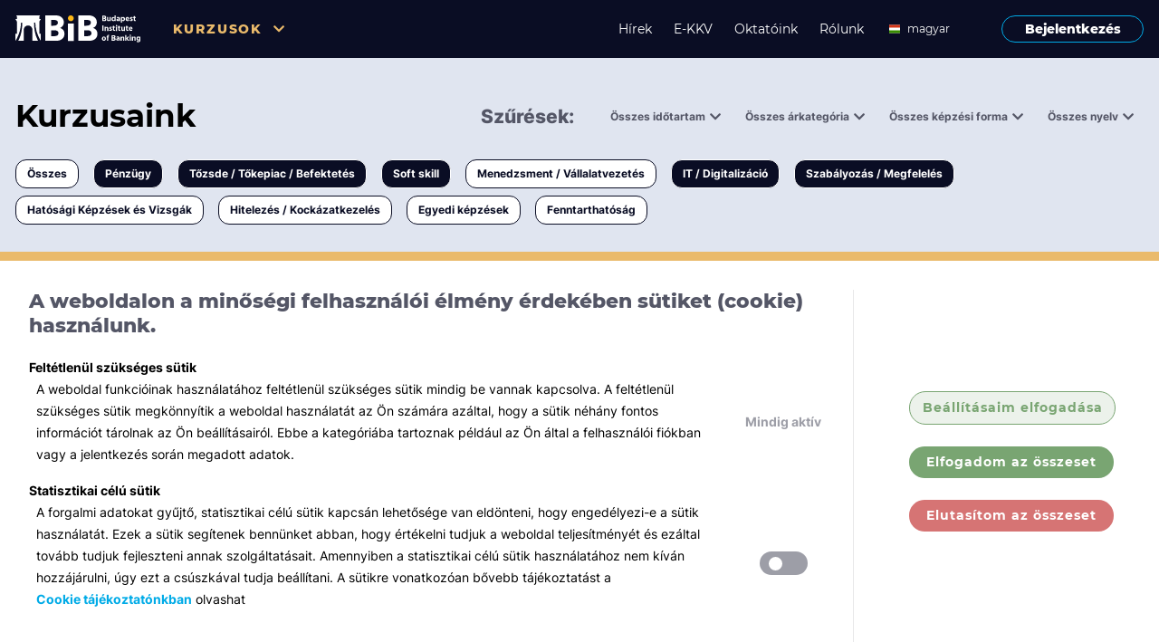

--- FILE ---
content_type: text/html; charset=utf-8
request_url: https://www.bib-edu.hu/kurzusok?categoryId=o-3&categoryId=o-6&categoryId=o-2&categoryId=o-5&categoryId=o-1&course-level=start&page=0&price=1&price=0&price=3&training-forms=W&training-forms=E&training-time=1
body_size: 5919
content:
<!-- Libs--><!-- Components--><!-- React forms--><!DOCTYPE html><html lang="en"><head><!-- Google Tag Manager--><script>const cookies = document.cookie;
if (cookies.includes('statistics=true')) {
    (function (w, d, s, l, i) {
        w[l] = w[l] || [];
        w[l].push({
            'gtm.start':
                new Date().getTime(), event: 'gtm.js'
        });
        var f = d.getElementsByTagName(s)[0],
            j = d.createElement(s), dl = l != 'dataLayer' ? '&l=' + l : '';
        j.async = true;
        j.src =
            'https://www.googletagmanager.com/gtm.js?id=' + i + dl;
        f.parentNode.insertBefore(j, f);
    })(window, document, 'script', 'dataLayer', 'GTM-P77KJVJF');
}</script><!-- End Google Tag Manager--><meta name="viewport" content="width=device-width, initial-scale=1, maximum-scale=1, minimum-scale=1"/><meta charset="utf-8"/><meta http-equiv="Content-Type" content="text/html; charset=utf-8"/><link href="/assets/inter.css" rel="stylesheet"/><link href="/assets/montserrat.css" rel="stylesheet"/><!--link(rel="stylesheet" type="text/css" href="slick/slick.css")--><!--link(rel="stylesheet" type="text/css" href="slick/slick-theme.css")--><link href="/assets/styles.css?v=undefined" rel="stylesheet"/><link href="/assets/fa.css?v=undefined" rel="stylesheet"/><link rel="apple-touch-icon" sizes="180x180" href="/assets/favicons/apple-touch-icon.png"/><link rel="icon" type="image/png" sizes="32x32" href="/assets/favicons/favicon-32x32.png"/><link rel="icon" type="image/png" sizes="16x16" href="/assets/favicons/favicon-16x16.png"/><link rel="manifest" href="/assets/favicons/site.webmanifest"/><link rel="mask-icon" href="/assets/favicons/safari-pinned-tab.svg" color="#5bbad5"/><meta name="msapplication-TileColor" content="#da532c"/><meta name="theme-color" content="#ffffff"/><script src="/assets/js/jquery.js"></script><script src="/assets/js/masonry.js"></script><script src="/assets/js/slick.min.js"></script><script src="/assets/styles.js?v=undefined"></script><script src="/assets/web.js?v=undefined"></script><script src="https://www.google.com/recaptcha/api.js?render=explicit" async="async" defer="defer"></script></head><body><!-- Google Tag Manager (noscript)--><noscript><iframe src="https://www.googletagmanager.com/ns.html?id=GTM-P77KJVJF" height="0" width="0" style="display:none;visibility:hidden"></iframe></noscript><!-- End Google Tag Manager (noscript)--><div class="screen-body background-color--background-1"><div id="pixel-cookie-manager"></div><script>window.GLAZE.COOKIE_MANAGER('pixel-cookie-manager', JSON.parse(`{"id":"pixel-cookie-manager"}`))</script><div id="pixel-lang-sync"></div><script>window.GLAZE.LANG_SYNC('pixel-lang-sync', JSON.parse(`{"id":"pixel-lang-sync"}`))</script><div class="background-color--black-1 navigation-bar justify-content-center display-none display-md-flex w-100 z-100"><div class="row w-100 justify-content-center grid-width"><div class="col-24 display-flex"><div class="flex-fill display-flex flex-row align-items-center"><a href="/"><img class="navigation-logo" src="/assets/images/Logo-white.svg" alt="BiB logó"/></a><div class="navigation-bar-courses display-flex align-items-center pl-6"><div class="HeaderDropdown cursor-pointer dropdown-parent z-100"><span class="navigation-text color--secondary-1">Kurzusok</span><i class="fas fa-chevron-down color--secondary-1 HeaderDropdownIcon" aria-hidden="true"></i></div><div class="HeaderDropdownContent navigation-dropdown dropdown--hide display-flex flex-column overflow-hidden"><div class="background-color--light-1 border-radius-px-2"><div class="dropdown-pointer"></div><div><ul class="display-flex justify-content-start align-items-center"></ul><li class="list-style-none"><a class="hover-primary typo-h5 fw-800 display-flex align-items-center py-2 px-3" href="/kurzusok?page=0">Összes</a></li><div class="hr--db border-color--black-4"></div><li class="list-style-none"><a class="hover-primary typo-h5 fw-800 display-flex align-items-center py-2 px-3" href="/kurzusok?categoryId=o-1&amp;page=0">Pénzügy</a></li><div class="hr--db border-color--black-4"></div><li class="list-style-none"><a class="hover-primary typo-h5 fw-800 display-flex align-items-center py-2 px-3" href="/kurzusok?categoryId=o-2&amp;page=0">Tőzsde / Tőkepiac / Befektetés</a></li><div class="hr--db border-color--black-4"></div><li class="list-style-none"><a class="hover-primary typo-h5 fw-800 display-flex align-items-center py-2 px-3" href="/kurzusok?categoryId=o-3&amp;page=0">Soft skill</a></li><div class="hr--db border-color--black-4"></div><li class="list-style-none"><a class="hover-primary typo-h5 fw-800 display-flex align-items-center py-2 px-3" href="/kurzusok?categoryId=o-4&amp;page=0">Menedzsment / Vállalatvezetés</a></li><div class="hr--db border-color--black-4"></div><li class="list-style-none"><a class="hover-primary typo-h5 fw-800 display-flex align-items-center py-2 px-3" href="/kurzusok?categoryId=o-5&amp;page=0">IT / Digitalizáció</a></li><div class="hr--db border-color--black-4"></div><li class="list-style-none"><a class="hover-primary typo-h5 fw-800 display-flex align-items-center py-2 px-3" href="/kurzusok?categoryId=o-6&amp;page=0">Szabályozás / Megfelelés</a></li><div class="hr--db border-color--black-4"></div><li class="list-style-none"><a class="hover-primary typo-h5 fw-800 display-flex align-items-center py-2 px-3" href="/kurzusok?categoryId=o-7&amp;page=0">Hatósági Képzések és Vizsgák</a></li><div class="hr--db border-color--black-4"></div><li class="list-style-none"><a class="hover-primary typo-h5 fw-800 display-flex align-items-center py-2 px-3" href="/kurzusok?categoryId=o-8&amp;page=0">Hitelezés / Kockázatkezelés</a></li><div class="hr--db border-color--black-4"></div><li class="list-style-none"><a class="hover-primary typo-h5 fw-800 display-flex align-items-center py-2 px-3" href="/kurzusok?categoryId=o-9&amp;page=0">Egyedi képzések</a></li><div class="hr--db border-color--black-4"></div><li class="list-style-none"><a class="hover-primary typo-h5 fw-800 display-flex align-items-center py-2 px-3" href="/kurzusok?categoryId=o-10&amp;page=0">Fenntarthatóság</a></li><div class="hr--db border-color--black-4"></div></div></div></div></div></div><div class="display-flex flex-row align-items-center"><a class="navigation-item hover-secondary text-decoration-none" href="/hirek">Hírek</a><a class="navigation-item hover-secondary text-decoration-none" href="/ekkv">E-KKV</a><a class="navigation-item hover-secondary text-decoration-none" href="/oktatok">Oktatóink</a><a class="navigation-item hover-secondary text-decoration-none" href="/rolunk">Rólunk</a><div class="pr-4" id="desktop-date-picker"></div><script>window.GLAZE.LANGUAGE_PICKER('desktop-date-picker', JSON.parse(`{"id":"desktop-date-picker","isUserLoggedIn":false}`))</script><a class="fw-800 button-login border-1 btn--outline border-color--primary-1 text-decoration-none ml-3 btn-w-157 hover-login" href="/bejelentkezes">Bejelentkezés</a></div></div></div></div><div class="container-fluid background-color--black-1 mobile-header MobileMenu display-flex display-md-none"><div class="display-flex justify-content-center w-100"><div class="cursor-pointer MobileMenuToggle display-flex mobile-header__menu"><i class="fas fa-bars color--light-1 MobileMenuIcon"></i><p class="typo-p color--light-1 ButtonTitle">Menü</p></div><div class="cursor-pointer MobileMenuToggle display-none mobile-header__menu"><i class="fas fa-times color--light-1 MobileMenuIcon"></i><p class="typo-p color--light-1 ButtonTitle">Bezárás</p></div><a href="/"><img class="navigation-logo" src="/assets/images/Logo-white.svg" alt="BiB logó"/></a></div><div class="container-fluid mobile-overlay w-100 MobileMenuMenu"><div class="mobile-overlay__left display-flex flex-column align-items-baseline background-color--black-2 MobileMenuMenu"><div class="display-flex align-items-center flex-column"><div class="text-align-left"><div class="HeaderMobileDropdown cursor-pointer dropdown-parent"><span class="navigation-text pl-3 fw-700 color--secondary-1">Kurzusok</span><i class="fas fa-chevron-down color--secondary-1 HeaderMobileDropdownIcon pl-3" aria-hidden="true"></i></div><div class="HeaderMobileDropdownContent dropdown--hide display-flex flex-column overflow-hidden"><div class="display-flex flex-column"><a class="navigation-item color--light-1 text-decoration-none mobile-navigaton-padding" href="/kurzusok?page=0">Összes</a><a class="navigation-item color--light-1 text-decoration-none mobile-navigaton-padding" href="/kurzusok?categoryId=o-1&amp;page=0">Pénzügy</a><a class="navigation-item color--light-1 text-decoration-none mobile-navigaton-padding" href="/kurzusok?categoryId=o-2&amp;page=0">Tőzsde / Tőkepiac / Befektetés</a><a class="navigation-item color--light-1 text-decoration-none mobile-navigaton-padding" href="/kurzusok?categoryId=o-3&amp;page=0">Soft skill</a><a class="navigation-item color--light-1 text-decoration-none mobile-navigaton-padding" href="/kurzusok?categoryId=o-4&amp;page=0">Menedzsment / Vállalatvezetés</a><a class="navigation-item color--light-1 text-decoration-none mobile-navigaton-padding" href="/kurzusok?categoryId=o-5&amp;page=0">IT / Digitalizáció</a><a class="navigation-item color--light-1 text-decoration-none mobile-navigaton-padding" href="/kurzusok?categoryId=o-6&amp;page=0">Szabályozás / Megfelelés</a><a class="navigation-item color--light-1 text-decoration-none mobile-navigaton-padding" href="/kurzusok?categoryId=o-7&amp;page=0">Hatósági Képzések és Vizsgák</a><a class="navigation-item color--light-1 text-decoration-none mobile-navigaton-padding" href="/kurzusok?categoryId=o-8&amp;page=0">Hitelezés / Kockázatkezelés</a><a class="navigation-item color--light-1 text-decoration-none mobile-navigaton-padding" href="/kurzusok?categoryId=o-9&amp;page=0">Egyedi képzések</a><a class="navigation-item color--light-1 text-decoration-none mobile-navigaton-padding" href="/kurzusok?categoryId=o-10&amp;page=0">Fenntarthatóság</a></div></div></div></div><a class="navigation-item color--light-1 text-decoration-none mobile-navigaton-padding" href="/hirek">Hírek</a><a class="navigation-item hover-secondary text-decoration-none mobile-navigaton-padding" href="/ekkv">E-KKV</a><a class="navigation-item color--light-1 text-decoration-none mobile-navigaton-padding" href="/oktatok">Oktatóink</a><a class="navigation-item color--light-1 text-decoration-none mobile-navigaton-padding" href="/rolunk">Rólunk</a><div class="pt-5"></div><a class="fw-800 button-login border-1 btn--outline border-color--primary-1 text-decoration-none ml-3 btn-w-157 hover-login" href="/bejelentkezes">Bejelentkezés</a></div><div class="mobile-overlay__right display-flex flex-column background-color--mobile-right-1 MobileMenuToggle MobileOpacity"></div></div></div><div class="container-fluid p-0 display-flex justify-content-center full-screen appear-smoothly-opacity"><div class="w-lg-100 display-flex justify-content-center align-items-center flex-column grid-width"><div class="display-flex display-sm-none flex-column no-clear-fix w-100 pt-5 grid-width--mobile px-3"><div class="display-flex justify-content-between no-clear-fix"><h1>Kurzusaink</h1><a class="button-tutor my-2 typo-course-status fw-700 cursor-pointer background-color--light-1 btn-w-90 MobileFilterToggle">Kurzusaink</a><div class="MobileFilterMenu ease-in-transition w-100"><div class="MobileFilterRight"><div class="display-flex flex-column pb-7rem"><div class="display-flex justify-content-between pt-7 pl-3 no-clear-fix"><h4 class="typo-h4 fw-800">Szűrések</h4><div class="MobileFilterClose display-flex align-items-center btn-w-72 justify-content-between"><span class="typo-small-inter color--black-2">Bezárás</span><i class="fas fa-times"></i></div></div><div><div class="display-flex flex-column py-1"><div class="TimeMobileDropdown cursor-pointer dropdown-parent display-flex no-clear-fix align-items-center pl-3"><span class="fw-700  pr-2">Összes időtartam</span><i class="fas fa-chevron-down  TimeMobileDropdownIcon" aria-hidden="true"></i></div><div class="TimeMobileDropdownContent transition mobile-filter-list display-flex flex-column overflow-hidden dropdown--hide z-100 pl-3"><div></div><div class="display-flex align-items-center justify-content-between no-clear-fix"><a class="color--black-1 hover-primary typo-p-inter fw-400 display-flex align-items-center py-2" href="/kurzusok?categoryId=o-3&amp;categoryId=o-6&amp;categoryId=o-2&amp;categoryId=o-5&amp;categoryId=o-1&amp;course-level=start&amp;page=0&amp;price=1&amp;price=0&amp;price=3&amp;training-forms=W&amp;training-forms=E&amp;training-time=1&amp;training-time=1">0,5 napnál rövidebb</a><i class="px-4"></i></div><div class="hr--db border-color--black-4 w-100"></div><div class="display-flex align-items-center justify-content-between no-clear-fix"><a class="color--black-1 hover-primary typo-p-inter fw-400 display-flex align-items-center py-2" href="/kurzusok?categoryId=o-3&amp;categoryId=o-6&amp;categoryId=o-2&amp;categoryId=o-5&amp;categoryId=o-1&amp;course-level=start&amp;page=0&amp;price=1&amp;price=0&amp;price=3&amp;training-forms=W&amp;training-forms=E&amp;training-time=1&amp;training-time=2">1-3 napos</a><i class="px-4"></i></div><div class="hr--db border-color--black-4 w-100"></div><div class="display-flex align-items-center justify-content-between no-clear-fix"><a class="color--black-1 hover-primary typo-p-inter fw-400 display-flex align-items-center py-2" href="/kurzusok?categoryId=o-3&amp;categoryId=o-6&amp;categoryId=o-2&amp;categoryId=o-5&amp;categoryId=o-1&amp;course-level=start&amp;page=0&amp;price=1&amp;price=0&amp;price=3&amp;training-forms=W&amp;training-forms=E&amp;training-time=1&amp;training-time=3">3 napnál hosszabb</a><i class="px-4"></i></div><div class="hr--db border-color--black-4 w-100"></div></div></div><div class="display-flex flex-column py-1"><div class="CostMobileDropdown cursor-pointer dropdown-parent display-flex no-clear-fix align-items-center pl-3"><span class="fw-700  pr-2">Összes árkategória</span><i class="fas fa-chevron-down  CostMobileDropdownIcon" aria-hidden="true"></i></div><div class="CostMobileDropdownContent transition mobile-filter-list display-flex flex-column overflow-hidden dropdown--hide z-100 pl-3"><div></div><div class="display-flex align-items-center justify-content-between no-clear-fix"><a class="color--black-1 hover-primary typo-p-inter fw-400 display-flex align-items-center py-2" href="/kurzusok?categoryId=o-3&amp;categoryId=o-6&amp;categoryId=o-2&amp;categoryId=o-5&amp;categoryId=o-1&amp;course-level=start&amp;page=0&amp;price=1&amp;price=0&amp;price=3&amp;price=0&amp;training-forms=W&amp;training-forms=E&amp;training-time=1">ingyenes</a><i class="px-4"></i></div><div class="hr--db border-color--black-4 w-100"></div><div class="display-flex align-items-center justify-content-between no-clear-fix"><a class="color--black-1 hover-primary typo-p-inter fw-400 display-flex align-items-center py-2" href="/kurzusok?categoryId=o-3&amp;categoryId=o-6&amp;categoryId=o-2&amp;categoryId=o-5&amp;categoryId=o-1&amp;course-level=start&amp;page=0&amp;price=1&amp;price=0&amp;price=3&amp;price=1&amp;training-forms=W&amp;training-forms=E&amp;training-time=1">< 50 000 Ft</a><i class="px-4"></i></div><div class="hr--db border-color--black-4 w-100"></div><div class="display-flex align-items-center justify-content-between no-clear-fix"><a class="color--black-1 hover-primary typo-p-inter fw-400 display-flex align-items-center py-2" href="/kurzusok?categoryId=o-3&amp;categoryId=o-6&amp;categoryId=o-2&amp;categoryId=o-5&amp;categoryId=o-1&amp;course-level=start&amp;page=0&amp;price=1&amp;price=0&amp;price=3&amp;price=2&amp;training-forms=W&amp;training-forms=E&amp;training-time=1">< 150 000 Ft</a><i class="px-4"></i></div><div class="hr--db border-color--black-4 w-100"></div><div class="display-flex align-items-center justify-content-between no-clear-fix"><a class="color--black-1 hover-primary typo-p-inter fw-400 display-flex align-items-center py-2" href="/kurzusok?categoryId=o-3&amp;categoryId=o-6&amp;categoryId=o-2&amp;categoryId=o-5&amp;categoryId=o-1&amp;course-level=start&amp;page=0&amp;price=1&amp;price=0&amp;price=3&amp;price=3&amp;training-forms=W&amp;training-forms=E&amp;training-time=1">> 150 000 Ft</a><i class="px-4"></i></div><div class="hr--db border-color--black-4 w-100"></div></div></div><div class="display-flex flex-column py-1"><div class="TypeMobileDropdown cursor-pointer dropdown-parent display-flex no-clear-fix align-items-center pl-3"><span class="fw-700  pr-2">Összes képzési forma</span><i class="fas fa-chevron-down  TypeMobileDropdownIcon" aria-hidden="true"></i></div><div class="TypeMobileDropdownContent transition mobile-filter-list display-flex flex-column overflow-hidden dropdown--hide z-100 pl-3"><div></div><div class="display-flex align-items-center justify-content-between no-clear-fix"><a class="color--black-1 hover-primary typo-p-inter fw-400 display-flex align-items-center py-2" href="/kurzusok?categoryId=o-3&amp;categoryId=o-6&amp;categoryId=o-2&amp;categoryId=o-5&amp;categoryId=o-1&amp;course-level=start&amp;page=0&amp;price=1&amp;price=0&amp;price=3&amp;training-forms=W&amp;training-forms=E&amp;training-forms=T&amp;training-time=1">Tantermi</a><i class="px-4"></i></div><div class="hr--db border-color--black-4 w-100"></div><div class="display-flex align-items-center justify-content-between no-clear-fix"><a class="color--black-1 hover-primary typo-p-inter fw-400 display-flex align-items-center py-2" href="/kurzusok?categoryId=o-3&amp;categoryId=o-6&amp;categoryId=o-2&amp;categoryId=o-5&amp;categoryId=o-1&amp;course-level=start&amp;page=0&amp;price=1&amp;price=0&amp;price=3&amp;training-forms=W&amp;training-forms=E&amp;training-forms=O&amp;training-time=1">Online</a><i class="px-4"></i></div><div class="hr--db border-color--black-4 w-100"></div><div class="display-flex align-items-center justify-content-between no-clear-fix"><a class="color--black-1 hover-primary typo-p-inter fw-400 display-flex align-items-center py-2" href="/kurzusok?categoryId=o-3&amp;categoryId=o-6&amp;categoryId=o-2&amp;categoryId=o-5&amp;categoryId=o-1&amp;course-level=start&amp;page=0&amp;price=1&amp;price=0&amp;price=3&amp;training-forms=W&amp;training-forms=E&amp;training-forms=W&amp;training-time=1">Workshop</a><i class="px-4"></i></div><div class="hr--db border-color--black-4 w-100"></div><div class="display-flex align-items-center justify-content-between no-clear-fix"><a class="color--black-1 hover-primary typo-p-inter fw-400 display-flex align-items-center py-2" href="/kurzusok?categoryId=o-3&amp;categoryId=o-6&amp;categoryId=o-2&amp;categoryId=o-5&amp;categoryId=o-1&amp;course-level=start&amp;page=0&amp;price=1&amp;price=0&amp;price=3&amp;training-forms=W&amp;training-forms=E&amp;training-forms=E&amp;training-time=1">E-learning</a><i class="px-4"></i></div><div class="hr--db border-color--black-4 w-100"></div><div class="display-flex align-items-center justify-content-between no-clear-fix"><a class="color--black-1 hover-primary typo-p-inter fw-400 display-flex align-items-center py-2" href="/kurzusok?categoryId=o-3&amp;categoryId=o-6&amp;categoryId=o-2&amp;categoryId=o-5&amp;categoryId=o-1&amp;course-level=start&amp;page=0&amp;price=1&amp;price=0&amp;price=3&amp;training-forms=W&amp;training-forms=E&amp;training-forms=V&amp;training-time=1">Vizsga / pótvizsga</a><i class="px-4"></i></div><div class="hr--db border-color--black-4 w-100"></div></div></div><div class="display-flex flex-column py-1"><div class="LangMobileDropdown cursor-pointer dropdown-parent display-flex no-clear-fix align-items-center pl-3"><span class="fw-700  pr-2">Összes nyelv</span><i class="fas fa-chevron-down  LangMobileDropdownIcon" aria-hidden="true"></i></div><div class="LangMobileDropdownContent transition mobile-filter-list display-flex flex-column overflow-hidden dropdown--hide z-100 pl-3"><div></div><div class="display-flex align-items-center justify-content-between no-clear-fix"><a class="color--black-1 hover-primary typo-p-inter fw-400 display-flex align-items-center py-2" href="/kurzusok?categoryId=o-3&amp;categoryId=o-6&amp;categoryId=o-2&amp;categoryId=o-5&amp;categoryId=o-1&amp;course-level=start&amp;lang=en&amp;page=0&amp;price=1&amp;price=0&amp;price=3&amp;training-forms=W&amp;training-forms=E&amp;training-time=1">angol</a><i class="px-4"></i></div><div class="hr--db border-color--black-4 w-100"></div><div class="display-flex align-items-center justify-content-between no-clear-fix"><a class="color--black-1 hover-primary typo-p-inter fw-400 display-flex align-items-center py-2" href="/kurzusok?categoryId=o-3&amp;categoryId=o-6&amp;categoryId=o-2&amp;categoryId=o-5&amp;categoryId=o-1&amp;course-level=start&amp;lang=hu&amp;page=0&amp;price=1&amp;price=0&amp;price=3&amp;training-forms=W&amp;training-forms=E&amp;training-time=1">magyar</a><i class="px-4"></i></div><div class="hr--db border-color--black-4 w-100"></div></div></div></div></div></div><div class="MobileFilterLeft"></div></div></div><div class="display-flex position-relative"><div class="display-flex flex-column w-49 py-2"><div class="MobileFiltersDropdown cursor-pointer dropdown-parent display-flex no-clear-fix align-items-center p-1"><span class="typo-p-inter fw-900 color--black-2">Minden témában</span><i class="fas fa-chevron-down fw-900 pl-2 color--black-2 MobileFiltersDropdownIcon" aria-hidden="true"></i></div><div class="MobileFiltersDropdownContent transition mobile-filter-dropdown display-flex flex-column overflow-hidden dropdown--hide z-100"><div><div class="display-flex align-items-center justify-content-between no-clear-fix"><a class="color--black-1 hover-primary typo-p-inter fw-400 display-flex align-items-center py-2 pl-3" href="/undefined">Összes</a><i class="px-4"></i></div><div class="hr--db border-color--black-4 w-100"></div></div><div class="display-flex align-items-center justify-content-between no-clear-fix"><a class="color--primary-1 hover-primary typo-p-inter fw-400 display-flex align-items-center py-2 pl-3" href="/kurzusok?categoryId=o-3&amp;categoryId=o-6&amp;categoryId=o-2&amp;categoryId=o-5&amp;course-level=start&amp;page=0&amp;price=1&amp;price=0&amp;price=3&amp;training-forms=W&amp;training-forms=E&amp;training-time=1">Pénzügy</a><i class="fas fa-times color--primary-1 px-4"></i></div><div class="hr--db border-color--black-4 w-100"></div><div class="display-flex align-items-center justify-content-between no-clear-fix"><a class="color--primary-1 hover-primary typo-p-inter fw-400 display-flex align-items-center py-2 pl-3" href="/kurzusok?categoryId=o-3&amp;categoryId=o-6&amp;categoryId=o-5&amp;categoryId=o-1&amp;course-level=start&amp;page=0&amp;price=1&amp;price=0&amp;price=3&amp;training-forms=W&amp;training-forms=E&amp;training-time=1">Tőzsde / Tőkepiac / Befektetés</a><i class="fas fa-times color--primary-1 px-4"></i></div><div class="hr--db border-color--black-4 w-100"></div><div class="display-flex align-items-center justify-content-between no-clear-fix"><a class="color--primary-1 hover-primary typo-p-inter fw-400 display-flex align-items-center py-2 pl-3" href="/kurzusok?categoryId=o-6&amp;categoryId=o-2&amp;categoryId=o-5&amp;categoryId=o-1&amp;course-level=start&amp;page=0&amp;price=1&amp;price=0&amp;price=3&amp;training-forms=W&amp;training-forms=E&amp;training-time=1">Soft skill</a><i class="fas fa-times color--primary-1 px-4"></i></div><div class="hr--db border-color--black-4 w-100"></div><div class="display-flex align-items-center justify-content-between no-clear-fix"><a class="color--black-1 hover-primary typo-p-inter fw-400 display-flex align-items-center py-2 pl-3" href="/kurzusok?categoryId=o-3&amp;categoryId=o-6&amp;categoryId=o-2&amp;categoryId=o-5&amp;categoryId=o-1&amp;categoryId=o-4&amp;course-level=start&amp;page=0&amp;price=1&amp;price=0&amp;price=3&amp;training-forms=W&amp;training-forms=E&amp;training-time=1">Menedzsment / Vállalatvezetés</a><i class="px-4"></i></div><div class="hr--db border-color--black-4 w-100"></div><div class="display-flex align-items-center justify-content-between no-clear-fix"><a class="color--primary-1 hover-primary typo-p-inter fw-400 display-flex align-items-center py-2 pl-3" href="/kurzusok?categoryId=o-3&amp;categoryId=o-6&amp;categoryId=o-2&amp;categoryId=o-1&amp;course-level=start&amp;page=0&amp;price=1&amp;price=0&amp;price=3&amp;training-forms=W&amp;training-forms=E&amp;training-time=1">IT / Digitalizáció</a><i class="fas fa-times color--primary-1 px-4"></i></div><div class="hr--db border-color--black-4 w-100"></div><div class="display-flex align-items-center justify-content-between no-clear-fix"><a class="color--primary-1 hover-primary typo-p-inter fw-400 display-flex align-items-center py-2 pl-3" href="/kurzusok?categoryId=o-3&amp;categoryId=o-2&amp;categoryId=o-5&amp;categoryId=o-1&amp;course-level=start&amp;page=0&amp;price=1&amp;price=0&amp;price=3&amp;training-forms=W&amp;training-forms=E&amp;training-time=1">Szabályozás / Megfelelés</a><i class="fas fa-times color--primary-1 px-4"></i></div><div class="hr--db border-color--black-4 w-100"></div><div class="display-flex align-items-center justify-content-between no-clear-fix"><a class="color--black-1 hover-primary typo-p-inter fw-400 display-flex align-items-center py-2 pl-3" href="/kurzusok?categoryId=o-3&amp;categoryId=o-6&amp;categoryId=o-2&amp;categoryId=o-5&amp;categoryId=o-1&amp;categoryId=o-7&amp;course-level=start&amp;page=0&amp;price=1&amp;price=0&amp;price=3&amp;training-forms=W&amp;training-forms=E&amp;training-time=1">Hatósági Képzések és Vizsgák</a><i class="px-4"></i></div><div class="hr--db border-color--black-4 w-100"></div><div class="display-flex align-items-center justify-content-between no-clear-fix"><a class="color--black-1 hover-primary typo-p-inter fw-400 display-flex align-items-center py-2 pl-3" href="/kurzusok?categoryId=o-3&amp;categoryId=o-6&amp;categoryId=o-2&amp;categoryId=o-5&amp;categoryId=o-1&amp;categoryId=o-8&amp;course-level=start&amp;page=0&amp;price=1&amp;price=0&amp;price=3&amp;training-forms=W&amp;training-forms=E&amp;training-time=1">Hitelezés / Kockázatkezelés</a><i class="px-4"></i></div><div class="hr--db border-color--black-4 w-100"></div><div class="display-flex align-items-center justify-content-between no-clear-fix"><a class="color--black-1 hover-primary typo-p-inter fw-400 display-flex align-items-center py-2 pl-3" href="/kurzusok?categoryId=o-3&amp;categoryId=o-6&amp;categoryId=o-2&amp;categoryId=o-5&amp;categoryId=o-1&amp;categoryId=o-9&amp;course-level=start&amp;page=0&amp;price=1&amp;price=0&amp;price=3&amp;training-forms=W&amp;training-forms=E&amp;training-time=1">Egyedi képzések</a><i class="px-4"></i></div><div class="hr--db border-color--black-4 w-100"></div><div class="display-flex align-items-center justify-content-between no-clear-fix"><a class="color--black-1 hover-primary typo-p-inter fw-400 display-flex align-items-center py-2 pl-3" href="/kurzusok?categoryId=o-3&amp;categoryId=o-6&amp;categoryId=o-2&amp;categoryId=o-5&amp;categoryId=o-1&amp;categoryId=o-10&amp;course-level=start&amp;page=0&amp;price=1&amp;price=0&amp;price=3&amp;training-forms=W&amp;training-forms=E&amp;training-time=1">Fenntarthatóság</a><i class="px-4"></i></div><div class="hr--db border-color--black-4 w-100"></div></div></div></div></div><div class="container-fluid display-none display-sm-flex courses-header flex-column grid-width"><div class="display-flex flex-row justify-content-between w-100 pt-7 row"><h1 class="col-24 col-xl-5">Kurzusaink</h1><div class="display-flex justify-content-end align-items-center w-100 col-24 col-xl-19"><div><small class="typo-course-status color--black-2 fw-800 pr-2 fs-21">Szűrések:</small><div class="TimerFilterDropdown display-inline-block pl-7 position-relative"><small class="typo-course-status  color--black-2 cursor-pointer">Összes időtartam</small><i class="fa fa-chevron-down courses-header__icon color--black-2 TimerFilterDropdownIcon"></i><div class="TimerFilterDropdownContent display-flex flex-column background-color--light-1 dropdown-transition filter-dropdown dropdown--hide overflow-hidden"><div class="cursor-pointer px-2 border-radius-px-4 display-flex align-items-center justify-content-between no-clear-fix"><a class="color--primary-1 hover-opacity text-decoration-none display-flex justify-content-between py-2 w-100" href="/kurzusok?categoryId=o-3&amp;categoryId=o-6&amp;categoryId=o-2&amp;categoryId=o-5&amp;categoryId=o-1&amp;course-level=start&amp;page=0&amp;price=1&amp;price=0&amp;price=3&amp;training-forms=W&amp;training-forms=E"><small>0,5 napnál rövidebb</small><i class="fas fa-times color--primary-1"></i></a></div><div class="hr--light border-color--black-5 w-100"></div><div class="cursor-pointer px-2 border-radius-px-4 display-flex align-items-center justify-content-between no-clear-fix"><a class="hover-primary text-decoration-none display-flex justify-content-between py-2 w-100" href="/kurzusok?categoryId=o-3&amp;categoryId=o-6&amp;categoryId=o-2&amp;categoryId=o-5&amp;categoryId=o-1&amp;course-level=start&amp;page=0&amp;price=1&amp;price=0&amp;price=3&amp;training-forms=W&amp;training-forms=E&amp;training-time=1&amp;training-time=2"><small>1-3 napos</small><i></i></a></div><div class="hr--light border-color--black-5 w-100"></div><div class="cursor-pointer px-2 border-radius-px-4 display-flex align-items-center justify-content-between no-clear-fix"><a class="hover-primary text-decoration-none display-flex justify-content-between py-2 w-100" href="/kurzusok?categoryId=o-3&amp;categoryId=o-6&amp;categoryId=o-2&amp;categoryId=o-5&amp;categoryId=o-1&amp;course-level=start&amp;page=0&amp;price=1&amp;price=0&amp;price=3&amp;training-forms=W&amp;training-forms=E&amp;training-time=1&amp;training-time=3"><small>3 napnál hosszabb</small><i></i></a></div><div class="hr--light border-color--black-5 w-100"></div></div></div><div class="PriceFilterDropdown display-inline-block pl-7 position-relative"><small class="typo-course-status  color--black-2 cursor-pointer">Összes árkategória</small><i class="fa fa-chevron-down courses-header__icon color--black-2 PriceFilterDropdownIcon"></i><div class="PriceFilterDropdownContent display-flex flex-column background-color--light-1 dropdown-transition filter-dropdown dropdown--hide overflow-hidden"><div class="cursor-pointer px-2 border-radius-px-4 display-flex align-items-center justify-content-between no-clear-fix"><a class="color--primary-1 hover-opacity text-decoration-none display-flex justify-content-between py-2 w-100" href="/kurzusok?categoryId=o-3&amp;categoryId=o-6&amp;categoryId=o-2&amp;categoryId=o-5&amp;categoryId=o-1&amp;course-level=start&amp;page=0&amp;price=1&amp;price=3&amp;training-forms=W&amp;training-forms=E&amp;training-time=1"><small>ingyenes</small><i class="fas fa-times color--primary-1"></i></a></div><div class="hr--light border-color--black-5 w-100"></div><div class="cursor-pointer px-2 border-radius-px-4 display-flex align-items-center justify-content-between no-clear-fix"><a class="color--primary-1 hover-opacity text-decoration-none display-flex justify-content-between py-2 w-100" href="/kurzusok?categoryId=o-3&amp;categoryId=o-6&amp;categoryId=o-2&amp;categoryId=o-5&amp;categoryId=o-1&amp;course-level=start&amp;page=0&amp;price=0&amp;price=3&amp;training-forms=W&amp;training-forms=E&amp;training-time=1"><small>&lt; 50 000 Ft</small><i class="fas fa-times color--primary-1"></i></a></div><div class="hr--light border-color--black-5 w-100"></div><div class="cursor-pointer px-2 border-radius-px-4 display-flex align-items-center justify-content-between no-clear-fix"><a class="hover-primary text-decoration-none display-flex justify-content-between py-2 w-100" href="/kurzusok?categoryId=o-3&amp;categoryId=o-6&amp;categoryId=o-2&amp;categoryId=o-5&amp;categoryId=o-1&amp;course-level=start&amp;page=0&amp;price=1&amp;price=0&amp;price=3&amp;price=2&amp;training-forms=W&amp;training-forms=E&amp;training-time=1"><small>&lt; 150 000 Ft</small><i></i></a></div><div class="hr--light border-color--black-5 w-100"></div><div class="cursor-pointer px-2 border-radius-px-4 display-flex align-items-center justify-content-between no-clear-fix"><a class="color--primary-1 hover-opacity text-decoration-none display-flex justify-content-between py-2 w-100" href="/kurzusok?categoryId=o-3&amp;categoryId=o-6&amp;categoryId=o-2&amp;categoryId=o-5&amp;categoryId=o-1&amp;course-level=start&amp;page=0&amp;price=1&amp;price=0&amp;training-forms=W&amp;training-forms=E&amp;training-time=1"><small>&gt; 150 000 Ft</small><i class="fas fa-times color--primary-1"></i></a></div><div class="hr--light border-color--black-5 w-100"></div></div></div><div class="TypeFilterDropdown display-inline-block pl-7 position-relative"><small class="typo-course-status  color--black-2 cursor-pointer">Összes képzési forma</small><i class="fa fa-chevron-down courses-header__icon color--black-2 TypeFilterDropdownIcon"></i><div class="TypeFilterDropdownContent display-flex flex-column background-color--light-1 dropdown-transition filter-dropdown dropdown--hide overflow-hidden"><div class="cursor-pointer px-2 border-radius-px-4 display-flex align-items-center justify-content-between no-clear-fix"><a class="hover-primary text-decoration-none display-flex justify-content-between py-2 w-100" href="/kurzusok?categoryId=o-3&amp;categoryId=o-6&amp;categoryId=o-2&amp;categoryId=o-5&amp;categoryId=o-1&amp;course-level=start&amp;page=0&amp;price=1&amp;price=0&amp;price=3&amp;training-forms=W&amp;training-forms=E&amp;training-forms=T&amp;training-time=1"><small>Tantermi</small><i></i></a></div><div class="hr--light border-color--black-5 w-100"></div><div class="cursor-pointer px-2 border-radius-px-4 display-flex align-items-center justify-content-between no-clear-fix"><a class="hover-primary text-decoration-none display-flex justify-content-between py-2 w-100" href="/kurzusok?categoryId=o-3&amp;categoryId=o-6&amp;categoryId=o-2&amp;categoryId=o-5&amp;categoryId=o-1&amp;course-level=start&amp;page=0&amp;price=1&amp;price=0&amp;price=3&amp;training-forms=W&amp;training-forms=E&amp;training-forms=O&amp;training-time=1"><small>Online</small><i></i></a></div><div class="hr--light border-color--black-5 w-100"></div><div class="cursor-pointer px-2 border-radius-px-4 display-flex align-items-center justify-content-between no-clear-fix"><a class="color--primary-1 hover-opacity text-decoration-none display-flex justify-content-between py-2 w-100" href="/kurzusok?categoryId=o-3&amp;categoryId=o-6&amp;categoryId=o-2&amp;categoryId=o-5&amp;categoryId=o-1&amp;course-level=start&amp;page=0&amp;price=1&amp;price=0&amp;price=3&amp;training-forms=E&amp;training-time=1"><small>Workshop</small><i class="fas fa-times color--primary-1"></i></a></div><div class="hr--light border-color--black-5 w-100"></div><div class="cursor-pointer px-2 border-radius-px-4 display-flex align-items-center justify-content-between no-clear-fix"><a class="color--primary-1 hover-opacity text-decoration-none display-flex justify-content-between py-2 w-100" href="/kurzusok?categoryId=o-3&amp;categoryId=o-6&amp;categoryId=o-2&amp;categoryId=o-5&amp;categoryId=o-1&amp;course-level=start&amp;page=0&amp;price=1&amp;price=0&amp;price=3&amp;training-forms=W&amp;training-time=1"><small>E-learning</small><i class="fas fa-times color--primary-1"></i></a></div><div class="hr--light border-color--black-5 w-100"></div><div class="cursor-pointer px-2 border-radius-px-4 display-flex align-items-center justify-content-between no-clear-fix"><a class="hover-primary text-decoration-none display-flex justify-content-between py-2 w-100" href="/kurzusok?categoryId=o-3&amp;categoryId=o-6&amp;categoryId=o-2&amp;categoryId=o-5&amp;categoryId=o-1&amp;course-level=start&amp;page=0&amp;price=1&amp;price=0&amp;price=3&amp;training-forms=W&amp;training-forms=E&amp;training-forms=V&amp;training-time=1"><small>Vizsga / pótvizsga</small><i></i></a></div><div class="hr--light border-color--black-5 w-100"></div></div></div><div class="LangFilterDropdown display-inline-block pl-7 position-relative"><small class="typo-course-status  color--black-2 cursor-pointer">Összes nyelv</small><i class="fa fa-chevron-down courses-header__icon color--black-2 LangFilterDropdownIcon"></i><div class="LangFilterDropdownContent display-flex flex-column background-color--light-1 dropdown-transition filter-dropdown dropdown--hide overflow-hidden"><div class="cursor-pointer px-2 border-radius-px-4 display-flex align-items-center justify-content-between no-clear-fix"><a class="hover-primary text-decoration-none display-flex justify-content-between py-2 w-100" href="/kurzusok?categoryId=o-3&amp;categoryId=o-6&amp;categoryId=o-2&amp;categoryId=o-5&amp;categoryId=o-1&amp;course-level=start&amp;lang=en&amp;page=0&amp;price=1&amp;price=0&amp;price=3&amp;training-forms=W&amp;training-forms=E&amp;training-time=1"><small>angol</small><i></i></a></div><div class="hr--light border-color--black-5 w-100"></div><div class="cursor-pointer px-2 border-radius-px-4 display-flex align-items-center justify-content-between no-clear-fix"><a class="hover-primary text-decoration-none display-flex justify-content-between py-2 w-100" href="/kurzusok?categoryId=o-3&amp;categoryId=o-6&amp;categoryId=o-2&amp;categoryId=o-5&amp;categoryId=o-1&amp;course-level=start&amp;lang=hu&amp;page=0&amp;price=1&amp;price=0&amp;price=3&amp;training-forms=W&amp;training-forms=E&amp;training-time=1"><small>magyar</small><i></i></a></div><div class="hr--light border-color--black-5 w-100"></div></div></div></div></div></div><div class="py-5"><div class="display-flex flex-wrap"><a class="background-color--light-1 color--black-1 button-tutor mr-4 my-2 typo-course-status fw-700 px-3 cursor-pointer hover-scale" href="/kurzusok">Összes</a><a class="background-color--black-1 color--light-1 hover-scale button-tutor mr-4 my-2 typo-course-status fw-700 px-3 cursor-pointer" href="/kurzusok?categoryId=o-1&amp;page=0">Pénzügy</a><a class="background-color--black-1 color--light-1 hover-scale button-tutor mr-4 my-2 typo-course-status fw-700 px-3 cursor-pointer" href="/kurzusok?categoryId=o-2&amp;page=0">Tőzsde / Tőkepiac / Befektetés</a><a class="background-color--black-1 color--light-1 hover-scale button-tutor mr-4 my-2 typo-course-status fw-700 px-3 cursor-pointer" href="/kurzusok?categoryId=o-3&amp;page=0">Soft skill</a><a class="background-color--light-1 color--black-1 hover-scale button-tutor mr-4 my-2 typo-course-status fw-700 px-3 cursor-pointer" href="/kurzusok?categoryId=o-4&amp;page=0">Menedzsment / Vállalatvezetés</a><a class="background-color--black-1 color--light-1 hover-scale button-tutor mr-4 my-2 typo-course-status fw-700 px-3 cursor-pointer" href="/kurzusok?categoryId=o-5&amp;page=0">IT / Digitalizáció</a><a class="background-color--black-1 color--light-1 hover-scale button-tutor mr-4 my-2 typo-course-status fw-700 px-3 cursor-pointer" href="/kurzusok?categoryId=o-6&amp;page=0">Szabályozás / Megfelelés</a><a class="background-color--light-1 color--black-1 hover-scale button-tutor mr-4 my-2 typo-course-status fw-700 px-3 cursor-pointer" href="/kurzusok?categoryId=o-7&amp;page=0">Hatósági Képzések és Vizsgák</a><a class="background-color--light-1 color--black-1 hover-scale button-tutor mr-4 my-2 typo-course-status fw-700 px-3 cursor-pointer" href="/kurzusok?categoryId=o-8&amp;page=0">Hitelezés / Kockázatkezelés</a><a class="background-color--light-1 color--black-1 hover-scale button-tutor mr-4 my-2 typo-course-status fw-700 px-3 cursor-pointer" href="/kurzusok?categoryId=o-9&amp;page=0">Egyedi képzések</a><a class="background-color--light-1 color--black-1 hover-scale button-tutor mr-4 my-2 typo-course-status fw-700 px-3 cursor-pointer" href="/kurzusok?categoryId=o-10&amp;page=0">Fenntarthatóság</a></div></div></div><div class="row w-100"><div class="display-flex justify-content-center w-100 py-4rem color--black-3"><h2 class="typo-h2 fw-800">Ebben a kategóriában nincs elérhető kurzus!</h2></div></div><div class="display-flex justify-content-center my-7 list-style-none"><div class="display-flex align-items-center"><a class="fw-800 button-normal color--black-1 typo-h4"><i class="color--black-3 fa fa-chevron-double-left pagination__icon"></i></a><a class="fw-800 button-normal color--black-1 typo-h4 px-3"><i class="color--black-3 fa fa-chevron-left pagination__icon"></i></a><a class="fw-800 button-normal color--black-1 typo-h4 px-3"><i class="color--black-3 fa fa-chevron-right pagination__icon"></i></a><a class="fw-800 button-normal color--black-1 typo-h4"><i class="color--black-3 fa fa-chevron-double-right pagination__icon"></i></a></div></div><div class="mb-7 pb-7"><h3 class="typo-h3 uppercase text-align-center pb-7">Oktatóink a témában</h3><div class="display-none display-lg-flex"><div class="display-inherit display-sm-none"><div id="reviews-carousel-mobile-instructors-large"></div><script>window.GLAZE.REVIEWS_CAROUSEL('reviews-carousel-mobile-instructors-large', JSON.parse("{\"id\":\"large\",\"items\":[],\"translate\":{},\"carouselType\":\"mobile-instructors\"}"))</script></div><div class="display-sm-inherit display-none"><div id="instructors-carousel-large"></div><script>window.GLAZE.INSTRUCTOR_CAROUSEL('instructors-carousel-large', JSON.parse("{\"id\":\"large\",\"instructors\":[],\"size\":\"large\"}"))</script></div></div><div class="display-flex display-lg-none"><div class="display-inherit display-sm-none"><div id="reviews-carousel-mobile-instructors-medium"></div><script>window.GLAZE.REVIEWS_CAROUSEL('reviews-carousel-mobile-instructors-medium', JSON.parse("{\"id\":\"medium\",\"items\":[],\"translate\":{},\"carouselType\":\"mobile-instructors\"}"))</script></div><div class="display-sm-inherit display-none"><div id="instructors-carousel-medium"></div><script>window.GLAZE.INSTRUCTOR_CAROUSEL('instructors-carousel-medium', JSON.parse("{\"id\":\"medium\",\"instructors\":[]}"))</script></div></div></div></div></div><div class="container-fluid background-color--black-1 footer display-none display-md-block"><div class="row justify-content-center"><footer class="grid-width footer__content justify-content-center w-100"><div class="row p-7"><div class="col-12 col-lg-9 py-7 pl-0"><img class="navigation-logo pb-5" src="/assets/images/Logo-white.svg" alt="BiB logó"/><p class="typo-p-bold-light mb-m5">Iroda:</p><p class="typo-small color--light-1">1117 Budapest, Infopark stny. 1. I épület, 3. emelet 317. iroda</p><p class="typo-p-bold-light mb-m5">Elérhetőség:</p><p class="typo-small color--light-1">info@bib-edu.hu</p><p class="typo-p-bold-light mb-m5">Ügyfélszolgálat:</p><p class="typo-small color--light-1">H-P 9:00 - 16:00</p><p class="typo-p-bold-light mb-m5">Nyilvántartási szám:</p><p class="typo-small color--light-1">B/2020/001621</p><p class="typo-p-bold-light mb-m5">Felnőttképzési engedély száma:</p><p class="typo-small color--light-1">E/2020/000263</p></div><div class="col-12 col-lg-7 py-7 display-flex flex-column"><p class="typo-p-bold-light pb-2">Témáink</p><a class="text-decoration-none typo-small hover-secondary pb-2" href="/kurzusok?categoryId=o-1&amp;page=0">Pénzügy</a><a class="text-decoration-none typo-small hover-secondary pb-2" href="/kurzusok?categoryId=o-2&amp;page=0">Tőzsde / Tőkepiac / Befektetés</a><a class="text-decoration-none typo-small hover-secondary pb-2" href="/kurzusok?categoryId=o-3&amp;page=0">Soft skill</a><a class="text-decoration-none typo-small hover-secondary pb-2" href="/kurzusok?categoryId=o-4&amp;page=0">Menedzsment / Vállalatvezetés</a><a class="text-decoration-none typo-small hover-secondary pb-2" href="/kurzusok?categoryId=o-5&amp;page=0">IT / Digitalizáció</a><a class="text-decoration-none typo-small hover-secondary pb-2" href="/kurzusok?categoryId=o-6&amp;page=0">Szabályozás / Megfelelés</a><a class="text-decoration-none typo-small hover-secondary pb-2" href="/kurzusok?categoryId=o-7&amp;page=0">Hatósági Képzések és Vizsgák</a><a class="text-decoration-none typo-small hover-secondary pb-2" href="/kurzusok?categoryId=o-8&amp;page=0">Hitelezés / Kockázatkezelés</a><a class="text-decoration-none typo-small hover-secondary pb-2" href="/kurzusok?categoryId=o-9&amp;page=0">Egyedi képzések</a><a class="text-decoration-none typo-small hover-secondary pb-2" href="/kurzusok?categoryId=o-10&amp;page=0">Fenntarthatóság</a></div><div class="col-12 col-lg-5 py-7 pr-0 display-flex flex-column"><p class="typo-p-bold-light pb-2">Rólunk</p><a class="text-decoration-none typo-small hover-secondary pb-2" href="/hirek">Hírek</a><a class="text-decoration-none typo-small hover-secondary pb-2" href="/rolunk">Rólunk</a><a class="text-decoration-none typo-small hover-secondary pb-2" href="/oktatok?page=0">Oktatóink</a><a class="text-decoration-none typo-small hover-secondary pb-2" href="/bejelentkezes">Bejelentkezés</a></div><div class="col-12 col-lg-3 py-7 display-flex flex-column"><p class="typo-p-bold-light pb-2">Jogi dokumentumok</p><a class="text-decoration-none typo-small hover-secondary pb-2" href="/gyakran-ismetelt-kerdesek">GY.I.K.</a><a class="text-decoration-none typo-small hover-secondary pb-2" href="/altalanos-szerzodesi-feltetelek">ÁSZF</a><a class="text-decoration-none typo-small hover-secondary pb-2" href="/adatvedelmi-szabalyzat">Adatkezelési tájékoztató</a><a class="text-decoration-none typo-small hover-secondary pb-2" href="/felhasznalasi-feltetelek">Felhasználási feltételek</a><a class="text-decoration-none typo-small hover-secondary pb-2" href="/tarsasag-adatai">Társaság adatai</a><a class="text-decoration-none typo-small hover-secondary pb-2" href="/panaszbejelentes">Panaszbejelentés</a><a class="text-decoration-none typo-small hover-secondary pb-2" href="/cookies">Cookie Tájékoztató</a></div></div><div class="pb-4 display-flex justify-content-between no-clear-fix px-5"><p class="typo-small color--light-1">BKF Fenntartó Kft., © 2017 - 2021 Minden jog fenntartva.</p><a href="https://simplepartner.hu/PaymentService/Fizetesi_tajekoztato.pdf" target="_blank"><div class="bib-supported-cards"></div></a></div></footer></div></div><div class="container-fluid background-color--black-1 mobile-footer display-block display-md-none"><div class="row display-flex align-items-center flex-column p-4"><div class="display-flex flex-column align-items-center"><img class="h-px-32 mt-4" src="/assets/images/Logo-white.svg" alt="BiB logó"/><div class="pr-4" id="mobile-date-picker"></div><script>window.GLAZE.LANGUAGE_PICKER('mobile-date-picker', JSON.parse(`{"id":"mobile-date-picker","isUserLoggedIn":false}`))</script><div class="display-flex flex-row align-items-center w-100 justify-content-between pl-7"><div class="mobile-footer__left flex-basis-44"><p class="typo-p-bold-light mb-m5">Iroda:</p><p class="typo-small color--light-1"><span class="display-block">1117 Budapest,</span><span>Infopark stny. 1. I épület, 3. emelet 317. iroda</span></p><p class="typo-p-bold-light mb-m5">Elérhetőség:</p><p class="typo-small color--light-1">info@bib-edu.hu</p></div><div class="mobile-footer__right"><p class="typo-p-bold-light mb-m5">Ügyfélszolgálat:</p><p class="typo-small color--light-1">H-P 9:00 - 16:00</p><p class="typo-p-bold-light mb-m5">Nyilvántartási szám:</p><p class="typo-small color--light-1">B/2020/001621</p></div></div><div class="col col-md-4 display-flex flex-column mobile-footer__dropdown px-7"><div class="display-flex align-items-center flex-column overflow-hidden cursor-pointer"><div class="FooterCoursesDropdown cursor-pointer dropdown-parent display-flex justify-content-between no-clear-fix w-100"><span class="typo-p-bold-light color--light-1">Témáink</span><i class="fas fa-plus color--light-1 FooterCoursesDropdownIcon mobile-footer__plus-icon pr-3" aria-hidden="true"></i></div><div class="FooterCoursesDropdownContent dropdown-transition dropdown--hide display-flex flex-column background-color--black-1 w-100"><a class="text-decoration-none typo-p-inter color--light-1 pt-2" href="/kurzusok?categoryId=o-1&amp;page=0">Pénzügy</a><a class="text-decoration-none typo-p-inter color--light-1 pt-2" href="/kurzusok?categoryId=o-2&amp;page=0">Tőzsde / Tőkepiac / Befektetés</a><a class="text-decoration-none typo-p-inter color--light-1 pt-2" href="/kurzusok?categoryId=o-3&amp;page=0">Soft skill</a><a class="text-decoration-none typo-p-inter color--light-1 pt-2" href="/kurzusok?categoryId=o-4&amp;page=0">Menedzsment / Vállalatvezetés</a><a class="text-decoration-none typo-p-inter color--light-1 pt-2" href="/kurzusok?categoryId=o-5&amp;page=0">IT / Digitalizáció</a><a class="text-decoration-none typo-p-inter color--light-1 pt-2" href="/kurzusok?categoryId=o-6&amp;page=0">Szabályozás / Megfelelés</a><a class="text-decoration-none typo-p-inter color--light-1 pt-2" href="/kurzusok?categoryId=o-7&amp;page=0">Hatósági Képzések és Vizsgák</a><a class="text-decoration-none typo-p-inter color--light-1 pt-2" href="/kurzusok?categoryId=o-8&amp;page=0">Hitelezés / Kockázatkezelés</a><a class="text-decoration-none typo-p-inter color--light-1 pt-2" href="/kurzusok?categoryId=o-9&amp;page=0">Egyedi képzések</a><a class="text-decoration-none typo-p-inter color--light-1 pt-2" href="/kurzusok?categoryId=o-10&amp;page=0">Fenntarthatóság</a></div></div></div><div class="col col-md-4 display-flex flex-column mobile-footer__dropdown cursor-pointer px-7"><div class="display-flex align-items-center flex-column overflow-hidden"><div class="FooterDocsDropdown cursor-pointer dropdown-parent display-flex justify-content-between no-clear-fix w-100"><span class="typo-p-bold-light color--light-1">Rólunk</span><i class="fas fa-plus color--light-1 FooterDocsDropdownIcon mobile-footer__plus-icon pr-3" aria-hidden="true"></i></div><div class="FooterDocsDropdownContent dropdown-transition dropdown--hide display-flex flex-column background-color--black-1 w-100"><a class="text-decoration-none typo-p-inter color--light-1 pt-2" href="/hirek">Hírek</a><a class="text-decoration-none typo-p-inter color--light-1 pt-2" href="/rolunk">Rólunk</a><a class="text-decoration-none typo-p-inter color--light-1 pt-2" href="/oktatok?page=0">Oktatóink</a><a class="text-decoration-none typo-p-inter color--light-1 pt-2" href="/bejelentkezes">Bejelentkezés</a></div></div></div><div class="col col-md-4 display-flex flex-column mobile-footer__dropdown cursor-pointer px-7"><div class="display-flex align-items-center flex-column overflow-hidden"><div class="FooterAboutDropdown cursor-pointer dropdown-parent display-flex justify-content-between no-clear-fix w-100"><span class="typo-p-bold-light color--light-1">Jogi dokumentumok</span><i class="fas fa-plus color--light-1 FooterAboutDropdownIcon mobile-footer__plus-icon pr-3" aria-hidden="true"></i></div><div class="FooterAboutDropdownContent dropdown-transition dropdown--hide display-flex flex-column background-color--black-1 w-100"><a class="text-decoration-none typo-p-inter color--light-1 pt-2" href="/ekkv">E-KKV</a><a class="text-decoration-none typo-p-inter color--light-1 pt-2" href="/gyakran-ismetelt-kerdesek">GY.I.K.</a><a class="text-decoration-none typo-p-inter color--light-1 pt-2" href="/altalanos-szerzodesi-feltetelek">ÁSZF</a><a class="text-decoration-none typo-p-inter color--light-1 pt-2" href="/adatvedelmi-szabalyzat">Adatkezelési tájékoztató</a><a class="text-decoration-none typo-p-inter color--light-1 pt-2" href="/felhasznalasi-feltetelek">Felhasználási feltételek</a><a class="text-decoration-none typo-p-inter color--light-1 pt-2" href="/tarsasag-adatai">Társaság adatai</a><a class="text-decoration-none typo-p-inter color--light-1 pt-2" href="/panaszbejelentes">Panaszbejelentés</a><a class="text-decoration-none typo-p-inter color--light-1 pt-2" href="/cookies">Cookie Tájékoztató</a></div></div></div><div class="display-flex flex-column align-items-center"><div class="py-4"><p class="typo-small color--light-1 text-align-center">BKF Fenntartó Kft., © 2017 - 2021 Minden jog fenntartva.</p></div></div></div></div></div></div></body></html>